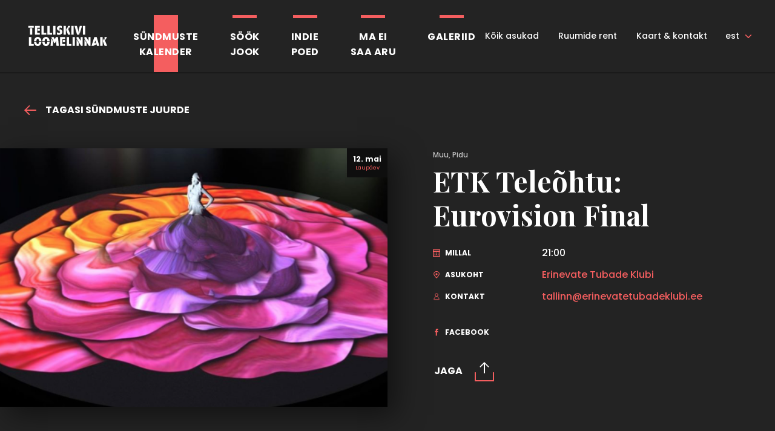

--- FILE ---
content_type: text/html; charset=UTF-8
request_url: https://telliskivi.cc/events/etk-teleohtu-eurovision-final/
body_size: 12805
content:
<!DOCTYPE html>
<html class="no-js" lang="et">
<head>
    <meta charset="utf-8">
    <meta name="viewport" content="width=device-width, initial-scale=1">
    <link href="https://fonts.googleapis.com/css?family=Playfair+Display:400,700,700i|Poppins:400,500,700" rel="stylesheet">
    <meta http-equiv="X-UA-Compatible" content="IE=Edge">
    <link rel="apple-touch-icon" sizes="180x180" href="https://telliskivi.cc/wp-telliskivi-new2018/wp-content/themes/telliskivi-loomelinnak/inc/favicon/apple-touch-icon.png">
    <link rel="icon" type="image/png" sizes="32x32" href="https://telliskivi.cc/wp-telliskivi-new2018/wp-content/themes/telliskivi-loomelinnak/inc/favicon/favicon-32x32.png">
    <link rel="icon" type="image/png" sizes="16x16" href="https://telliskivi.cc/wp-telliskivi-new2018/wp-content/themes/telliskivi-loomelinnak/inc/favicon//favicon-16x16.png">
    <link rel="manifest" href="https://telliskivi.cc/wp-telliskivi-new2018/wp-content/themes/telliskivi-loomelinnak/inc/favicon/site.webmanifest">
    <link rel="mask-icon" href="https://telliskivi.cc/wp-telliskivi-new2018/wp-content/themes/telliskivi-loomelinnak/inc/favicon/safari-pinned-tab.svg" color="#ffffff">
    <link rel="shortcut icon" href="https://telliskivi.cc/wp-telliskivi-new2018/wp-content/themes/telliskivi-loomelinnak/inc/favicon/favicon.ico">
    <meta name="msapplication-config" content="https://telliskivi.cc/wp-telliskivi-new2018/wp-content/themes/telliskivi-loomelinnak/inc/favicon/browserconfig.xml">
    <meta name="theme-color" content="#ffffff">
    <script>(function(H){H.className=H.className.replace(/\bno-js\b/,'js')})(document.documentElement)</script>

            <title>ETK Teleõhtu: Eurovision Final - Loomelinnak</title>
	<style>img:is([sizes="auto" i], [sizes^="auto," i]) { contain-intrinsic-size: 3000px 1500px }</style>
	<link rel="alternate" hreflang="et" href="https://telliskivi.cc/events/etk-teleohtu-eurovision-final/" />
<link rel="alternate" hreflang="en-us" href="https://telliskivi.cc/en/events/etk-teleohtu-eurovision-final/" />
<link rel="alternate" hreflang="x-default" href="https://telliskivi.cc/events/etk-teleohtu-eurovision-final/" />

		<!-- All in One SEO 4.8.2 - aioseo.com -->
	<meta name="robots" content="max-image-preview:large" />
	<link rel="canonical" href="https://telliskivi.cc/events/etk-teleohtu-eurovision-final/" />
	<meta name="generator" content="All in One SEO (AIOSEO) 4.8.2" />
		<meta property="og:locale" content="et_EE" />
		<meta property="og:site_name" content="Loomelinnak - Telliskivi Loomelinnak" />
		<meta property="og:type" content="article" />
		<meta property="og:title" content="ETK Teleõhtu: Eurovision Final - Loomelinnak" />
		<meta property="og:url" content="https://telliskivi.cc/events/etk-teleohtu-eurovision-final/" />
		<meta property="article:published_time" content="2018-05-04T18:37:09+00:00" />
		<meta property="article:modified_time" content="2018-05-04T18:37:09+00:00" />
		<meta property="article:publisher" content="https://www.facebook.com/telliskiviloomelinnak" />
		<meta name="twitter:card" content="summary_large_image" />
		<meta name="twitter:title" content="ETK Teleõhtu: Eurovision Final - Loomelinnak" />
		<script type="application/ld+json" class="aioseo-schema">
			{"@context":"https:\/\/schema.org","@graph":[{"@type":"BreadcrumbList","@id":"https:\/\/telliskivi.cc\/events\/etk-teleohtu-eurovision-final\/#breadcrumblist","itemListElement":[{"@type":"ListItem","@id":"https:\/\/telliskivi.cc\/#listItem","position":1,"name":"Home","item":"https:\/\/telliskivi.cc\/","nextItem":{"@type":"ListItem","@id":"https:\/\/telliskivi.cc\/events\/etk-teleohtu-eurovision-final\/#listItem","name":"ETK Tele\u00f5htu: Eurovision Final"}},{"@type":"ListItem","@id":"https:\/\/telliskivi.cc\/events\/etk-teleohtu-eurovision-final\/#listItem","position":2,"name":"ETK Tele\u00f5htu: Eurovision Final","previousItem":{"@type":"ListItem","@id":"https:\/\/telliskivi.cc\/#listItem","name":"Home"}}]},{"@type":"Organization","@id":"https:\/\/telliskivi.cc\/#organization","name":"Loomelinnak - Telliskivi Loomelinnak","description":"Telliskivi Loomelinnak","url":"https:\/\/telliskivi.cc\/","sameAs":["https:\/\/www.facebook.com\/telliskiviloomelinnak","https:\/\/www.instagram.com\/loomelinnak\/","https:\/\/www.tiktok.com\/@loomelinnak"]},{"@type":"WebPage","@id":"https:\/\/telliskivi.cc\/events\/etk-teleohtu-eurovision-final\/#webpage","url":"https:\/\/telliskivi.cc\/events\/etk-teleohtu-eurovision-final\/","name":"ETK Tele\u00f5htu: Eurovision Final - Loomelinnak","inLanguage":"et","isPartOf":{"@id":"https:\/\/telliskivi.cc\/#website"},"breadcrumb":{"@id":"https:\/\/telliskivi.cc\/events\/etk-teleohtu-eurovision-final\/#breadcrumblist"},"image":{"@type":"ImageObject","url":"https:\/\/telliskivi.cc\/wp-telliskivi-new2018\/wp-content\/uploads\/2018\/05\/Screen-Shot-2018-05-04-at-21.34.48.png","@id":"https:\/\/telliskivi.cc\/events\/etk-teleohtu-eurovision-final\/#mainImage","width":984,"height":506},"primaryImageOfPage":{"@id":"https:\/\/telliskivi.cc\/events\/etk-teleohtu-eurovision-final\/#mainImage"},"datePublished":"2018-05-04T21:37:09+03:00","dateModified":"2018-05-04T21:37:09+03:00"},{"@type":"WebSite","@id":"https:\/\/telliskivi.cc\/#website","url":"https:\/\/telliskivi.cc\/","name":"Loomelinnak","description":"Telliskivi Loomelinnak","inLanguage":"et","publisher":{"@id":"https:\/\/telliskivi.cc\/#organization"}}]}
		</script>
		<!-- All in One SEO -->

		<!-- This site uses the Google Analytics by MonsterInsights plugin v9.11.1 - Using Analytics tracking - https://www.monsterinsights.com/ -->
							<script src="//www.googletagmanager.com/gtag/js?id=G-XHHQTWRNS7"  data-cfasync="false" data-wpfc-render="false" type="text/javascript" async></script>
			<script data-cfasync="false" data-wpfc-render="false" type="text/javascript">
				var mi_version = '9.11.1';
				var mi_track_user = true;
				var mi_no_track_reason = '';
								var MonsterInsightsDefaultLocations = {"page_location":"https:\/\/telliskivi.cc\/events\/etk-teleohtu-eurovision-final\/"};
								if ( typeof MonsterInsightsPrivacyGuardFilter === 'function' ) {
					var MonsterInsightsLocations = (typeof MonsterInsightsExcludeQuery === 'object') ? MonsterInsightsPrivacyGuardFilter( MonsterInsightsExcludeQuery ) : MonsterInsightsPrivacyGuardFilter( MonsterInsightsDefaultLocations );
				} else {
					var MonsterInsightsLocations = (typeof MonsterInsightsExcludeQuery === 'object') ? MonsterInsightsExcludeQuery : MonsterInsightsDefaultLocations;
				}

								var disableStrs = [
										'ga-disable-G-XHHQTWRNS7',
									];

				/* Function to detect opted out users */
				function __gtagTrackerIsOptedOut() {
					for (var index = 0; index < disableStrs.length; index++) {
						if (document.cookie.indexOf(disableStrs[index] + '=true') > -1) {
							return true;
						}
					}

					return false;
				}

				/* Disable tracking if the opt-out cookie exists. */
				if (__gtagTrackerIsOptedOut()) {
					for (var index = 0; index < disableStrs.length; index++) {
						window[disableStrs[index]] = true;
					}
				}

				/* Opt-out function */
				function __gtagTrackerOptout() {
					for (var index = 0; index < disableStrs.length; index++) {
						document.cookie = disableStrs[index] + '=true; expires=Thu, 31 Dec 2099 23:59:59 UTC; path=/';
						window[disableStrs[index]] = true;
					}
				}

				if ('undefined' === typeof gaOptout) {
					function gaOptout() {
						__gtagTrackerOptout();
					}
				}
								window.dataLayer = window.dataLayer || [];

				window.MonsterInsightsDualTracker = {
					helpers: {},
					trackers: {},
				};
				if (mi_track_user) {
					function __gtagDataLayer() {
						dataLayer.push(arguments);
					}

					function __gtagTracker(type, name, parameters) {
						if (!parameters) {
							parameters = {};
						}

						if (parameters.send_to) {
							__gtagDataLayer.apply(null, arguments);
							return;
						}

						if (type === 'event') {
														parameters.send_to = monsterinsights_frontend.v4_id;
							var hookName = name;
							if (typeof parameters['event_category'] !== 'undefined') {
								hookName = parameters['event_category'] + ':' + name;
							}

							if (typeof MonsterInsightsDualTracker.trackers[hookName] !== 'undefined') {
								MonsterInsightsDualTracker.trackers[hookName](parameters);
							} else {
								__gtagDataLayer('event', name, parameters);
							}
							
						} else {
							__gtagDataLayer.apply(null, arguments);
						}
					}

					__gtagTracker('js', new Date());
					__gtagTracker('set', {
						'developer_id.dZGIzZG': true,
											});
					if ( MonsterInsightsLocations.page_location ) {
						__gtagTracker('set', MonsterInsightsLocations);
					}
										__gtagTracker('config', 'G-XHHQTWRNS7', {"forceSSL":"true","link_attribution":"true"} );
										window.gtag = __gtagTracker;										(function () {
						/* https://developers.google.com/analytics/devguides/collection/analyticsjs/ */
						/* ga and __gaTracker compatibility shim. */
						var noopfn = function () {
							return null;
						};
						var newtracker = function () {
							return new Tracker();
						};
						var Tracker = function () {
							return null;
						};
						var p = Tracker.prototype;
						p.get = noopfn;
						p.set = noopfn;
						p.send = function () {
							var args = Array.prototype.slice.call(arguments);
							args.unshift('send');
							__gaTracker.apply(null, args);
						};
						var __gaTracker = function () {
							var len = arguments.length;
							if (len === 0) {
								return;
							}
							var f = arguments[len - 1];
							if (typeof f !== 'object' || f === null || typeof f.hitCallback !== 'function') {
								if ('send' === arguments[0]) {
									var hitConverted, hitObject = false, action;
									if ('event' === arguments[1]) {
										if ('undefined' !== typeof arguments[3]) {
											hitObject = {
												'eventAction': arguments[3],
												'eventCategory': arguments[2],
												'eventLabel': arguments[4],
												'value': arguments[5] ? arguments[5] : 1,
											}
										}
									}
									if ('pageview' === arguments[1]) {
										if ('undefined' !== typeof arguments[2]) {
											hitObject = {
												'eventAction': 'page_view',
												'page_path': arguments[2],
											}
										}
									}
									if (typeof arguments[2] === 'object') {
										hitObject = arguments[2];
									}
									if (typeof arguments[5] === 'object') {
										Object.assign(hitObject, arguments[5]);
									}
									if ('undefined' !== typeof arguments[1].hitType) {
										hitObject = arguments[1];
										if ('pageview' === hitObject.hitType) {
											hitObject.eventAction = 'page_view';
										}
									}
									if (hitObject) {
										action = 'timing' === arguments[1].hitType ? 'timing_complete' : hitObject.eventAction;
										hitConverted = mapArgs(hitObject);
										__gtagTracker('event', action, hitConverted);
									}
								}
								return;
							}

							function mapArgs(args) {
								var arg, hit = {};
								var gaMap = {
									'eventCategory': 'event_category',
									'eventAction': 'event_action',
									'eventLabel': 'event_label',
									'eventValue': 'event_value',
									'nonInteraction': 'non_interaction',
									'timingCategory': 'event_category',
									'timingVar': 'name',
									'timingValue': 'value',
									'timingLabel': 'event_label',
									'page': 'page_path',
									'location': 'page_location',
									'title': 'page_title',
									'referrer' : 'page_referrer',
								};
								for (arg in args) {
																		if (!(!args.hasOwnProperty(arg) || !gaMap.hasOwnProperty(arg))) {
										hit[gaMap[arg]] = args[arg];
									} else {
										hit[arg] = args[arg];
									}
								}
								return hit;
							}

							try {
								f.hitCallback();
							} catch (ex) {
							}
						};
						__gaTracker.create = newtracker;
						__gaTracker.getByName = newtracker;
						__gaTracker.getAll = function () {
							return [];
						};
						__gaTracker.remove = noopfn;
						__gaTracker.loaded = true;
						window['__gaTracker'] = __gaTracker;
					})();
									} else {
										console.log("");
					(function () {
						function __gtagTracker() {
							return null;
						}

						window['__gtagTracker'] = __gtagTracker;
						window['gtag'] = __gtagTracker;
					})();
									}
			</script>
							<!-- / Google Analytics by MonsterInsights -->
		<link rel='stylesheet' id='wp-block-library-css' href='https://telliskivi.cc/wp-telliskivi-new2018/wp-includes/css/dist/block-library/style.min.css' type='text/css' media='all' />
<style id='classic-theme-styles-inline-css' type='text/css'>
/*! This file is auto-generated */
.wp-block-button__link{color:#fff;background-color:#32373c;border-radius:9999px;box-shadow:none;text-decoration:none;padding:calc(.667em + 2px) calc(1.333em + 2px);font-size:1.125em}.wp-block-file__button{background:#32373c;color:#fff;text-decoration:none}
</style>
<style id='global-styles-inline-css' type='text/css'>
:root{--wp--preset--aspect-ratio--square: 1;--wp--preset--aspect-ratio--4-3: 4/3;--wp--preset--aspect-ratio--3-4: 3/4;--wp--preset--aspect-ratio--3-2: 3/2;--wp--preset--aspect-ratio--2-3: 2/3;--wp--preset--aspect-ratio--16-9: 16/9;--wp--preset--aspect-ratio--9-16: 9/16;--wp--preset--color--black: #000000;--wp--preset--color--cyan-bluish-gray: #abb8c3;--wp--preset--color--white: #ffffff;--wp--preset--color--pale-pink: #f78da7;--wp--preset--color--vivid-red: #cf2e2e;--wp--preset--color--luminous-vivid-orange: #ff6900;--wp--preset--color--luminous-vivid-amber: #fcb900;--wp--preset--color--light-green-cyan: #7bdcb5;--wp--preset--color--vivid-green-cyan: #00d084;--wp--preset--color--pale-cyan-blue: #8ed1fc;--wp--preset--color--vivid-cyan-blue: #0693e3;--wp--preset--color--vivid-purple: #9b51e0;--wp--preset--gradient--vivid-cyan-blue-to-vivid-purple: linear-gradient(135deg,rgba(6,147,227,1) 0%,rgb(155,81,224) 100%);--wp--preset--gradient--light-green-cyan-to-vivid-green-cyan: linear-gradient(135deg,rgb(122,220,180) 0%,rgb(0,208,130) 100%);--wp--preset--gradient--luminous-vivid-amber-to-luminous-vivid-orange: linear-gradient(135deg,rgba(252,185,0,1) 0%,rgba(255,105,0,1) 100%);--wp--preset--gradient--luminous-vivid-orange-to-vivid-red: linear-gradient(135deg,rgba(255,105,0,1) 0%,rgb(207,46,46) 100%);--wp--preset--gradient--very-light-gray-to-cyan-bluish-gray: linear-gradient(135deg,rgb(238,238,238) 0%,rgb(169,184,195) 100%);--wp--preset--gradient--cool-to-warm-spectrum: linear-gradient(135deg,rgb(74,234,220) 0%,rgb(151,120,209) 20%,rgb(207,42,186) 40%,rgb(238,44,130) 60%,rgb(251,105,98) 80%,rgb(254,248,76) 100%);--wp--preset--gradient--blush-light-purple: linear-gradient(135deg,rgb(255,206,236) 0%,rgb(152,150,240) 100%);--wp--preset--gradient--blush-bordeaux: linear-gradient(135deg,rgb(254,205,165) 0%,rgb(254,45,45) 50%,rgb(107,0,62) 100%);--wp--preset--gradient--luminous-dusk: linear-gradient(135deg,rgb(255,203,112) 0%,rgb(199,81,192) 50%,rgb(65,88,208) 100%);--wp--preset--gradient--pale-ocean: linear-gradient(135deg,rgb(255,245,203) 0%,rgb(182,227,212) 50%,rgb(51,167,181) 100%);--wp--preset--gradient--electric-grass: linear-gradient(135deg,rgb(202,248,128) 0%,rgb(113,206,126) 100%);--wp--preset--gradient--midnight: linear-gradient(135deg,rgb(2,3,129) 0%,rgb(40,116,252) 100%);--wp--preset--font-size--small: 13px;--wp--preset--font-size--medium: 20px;--wp--preset--font-size--large: 36px;--wp--preset--font-size--x-large: 42px;--wp--preset--spacing--20: 0.44rem;--wp--preset--spacing--30: 0.67rem;--wp--preset--spacing--40: 1rem;--wp--preset--spacing--50: 1.5rem;--wp--preset--spacing--60: 2.25rem;--wp--preset--spacing--70: 3.38rem;--wp--preset--spacing--80: 5.06rem;--wp--preset--shadow--natural: 6px 6px 9px rgba(0, 0, 0, 0.2);--wp--preset--shadow--deep: 12px 12px 50px rgba(0, 0, 0, 0.4);--wp--preset--shadow--sharp: 6px 6px 0px rgba(0, 0, 0, 0.2);--wp--preset--shadow--outlined: 6px 6px 0px -3px rgba(255, 255, 255, 1), 6px 6px rgba(0, 0, 0, 1);--wp--preset--shadow--crisp: 6px 6px 0px rgba(0, 0, 0, 1);}:where(.is-layout-flex){gap: 0.5em;}:where(.is-layout-grid){gap: 0.5em;}body .is-layout-flex{display: flex;}.is-layout-flex{flex-wrap: wrap;align-items: center;}.is-layout-flex > :is(*, div){margin: 0;}body .is-layout-grid{display: grid;}.is-layout-grid > :is(*, div){margin: 0;}:where(.wp-block-columns.is-layout-flex){gap: 2em;}:where(.wp-block-columns.is-layout-grid){gap: 2em;}:where(.wp-block-post-template.is-layout-flex){gap: 1.25em;}:where(.wp-block-post-template.is-layout-grid){gap: 1.25em;}.has-black-color{color: var(--wp--preset--color--black) !important;}.has-cyan-bluish-gray-color{color: var(--wp--preset--color--cyan-bluish-gray) !important;}.has-white-color{color: var(--wp--preset--color--white) !important;}.has-pale-pink-color{color: var(--wp--preset--color--pale-pink) !important;}.has-vivid-red-color{color: var(--wp--preset--color--vivid-red) !important;}.has-luminous-vivid-orange-color{color: var(--wp--preset--color--luminous-vivid-orange) !important;}.has-luminous-vivid-amber-color{color: var(--wp--preset--color--luminous-vivid-amber) !important;}.has-light-green-cyan-color{color: var(--wp--preset--color--light-green-cyan) !important;}.has-vivid-green-cyan-color{color: var(--wp--preset--color--vivid-green-cyan) !important;}.has-pale-cyan-blue-color{color: var(--wp--preset--color--pale-cyan-blue) !important;}.has-vivid-cyan-blue-color{color: var(--wp--preset--color--vivid-cyan-blue) !important;}.has-vivid-purple-color{color: var(--wp--preset--color--vivid-purple) !important;}.has-black-background-color{background-color: var(--wp--preset--color--black) !important;}.has-cyan-bluish-gray-background-color{background-color: var(--wp--preset--color--cyan-bluish-gray) !important;}.has-white-background-color{background-color: var(--wp--preset--color--white) !important;}.has-pale-pink-background-color{background-color: var(--wp--preset--color--pale-pink) !important;}.has-vivid-red-background-color{background-color: var(--wp--preset--color--vivid-red) !important;}.has-luminous-vivid-orange-background-color{background-color: var(--wp--preset--color--luminous-vivid-orange) !important;}.has-luminous-vivid-amber-background-color{background-color: var(--wp--preset--color--luminous-vivid-amber) !important;}.has-light-green-cyan-background-color{background-color: var(--wp--preset--color--light-green-cyan) !important;}.has-vivid-green-cyan-background-color{background-color: var(--wp--preset--color--vivid-green-cyan) !important;}.has-pale-cyan-blue-background-color{background-color: var(--wp--preset--color--pale-cyan-blue) !important;}.has-vivid-cyan-blue-background-color{background-color: var(--wp--preset--color--vivid-cyan-blue) !important;}.has-vivid-purple-background-color{background-color: var(--wp--preset--color--vivid-purple) !important;}.has-black-border-color{border-color: var(--wp--preset--color--black) !important;}.has-cyan-bluish-gray-border-color{border-color: var(--wp--preset--color--cyan-bluish-gray) !important;}.has-white-border-color{border-color: var(--wp--preset--color--white) !important;}.has-pale-pink-border-color{border-color: var(--wp--preset--color--pale-pink) !important;}.has-vivid-red-border-color{border-color: var(--wp--preset--color--vivid-red) !important;}.has-luminous-vivid-orange-border-color{border-color: var(--wp--preset--color--luminous-vivid-orange) !important;}.has-luminous-vivid-amber-border-color{border-color: var(--wp--preset--color--luminous-vivid-amber) !important;}.has-light-green-cyan-border-color{border-color: var(--wp--preset--color--light-green-cyan) !important;}.has-vivid-green-cyan-border-color{border-color: var(--wp--preset--color--vivid-green-cyan) !important;}.has-pale-cyan-blue-border-color{border-color: var(--wp--preset--color--pale-cyan-blue) !important;}.has-vivid-cyan-blue-border-color{border-color: var(--wp--preset--color--vivid-cyan-blue) !important;}.has-vivid-purple-border-color{border-color: var(--wp--preset--color--vivid-purple) !important;}.has-vivid-cyan-blue-to-vivid-purple-gradient-background{background: var(--wp--preset--gradient--vivid-cyan-blue-to-vivid-purple) !important;}.has-light-green-cyan-to-vivid-green-cyan-gradient-background{background: var(--wp--preset--gradient--light-green-cyan-to-vivid-green-cyan) !important;}.has-luminous-vivid-amber-to-luminous-vivid-orange-gradient-background{background: var(--wp--preset--gradient--luminous-vivid-amber-to-luminous-vivid-orange) !important;}.has-luminous-vivid-orange-to-vivid-red-gradient-background{background: var(--wp--preset--gradient--luminous-vivid-orange-to-vivid-red) !important;}.has-very-light-gray-to-cyan-bluish-gray-gradient-background{background: var(--wp--preset--gradient--very-light-gray-to-cyan-bluish-gray) !important;}.has-cool-to-warm-spectrum-gradient-background{background: var(--wp--preset--gradient--cool-to-warm-spectrum) !important;}.has-blush-light-purple-gradient-background{background: var(--wp--preset--gradient--blush-light-purple) !important;}.has-blush-bordeaux-gradient-background{background: var(--wp--preset--gradient--blush-bordeaux) !important;}.has-luminous-dusk-gradient-background{background: var(--wp--preset--gradient--luminous-dusk) !important;}.has-pale-ocean-gradient-background{background: var(--wp--preset--gradient--pale-ocean) !important;}.has-electric-grass-gradient-background{background: var(--wp--preset--gradient--electric-grass) !important;}.has-midnight-gradient-background{background: var(--wp--preset--gradient--midnight) !important;}.has-small-font-size{font-size: var(--wp--preset--font-size--small) !important;}.has-medium-font-size{font-size: var(--wp--preset--font-size--medium) !important;}.has-large-font-size{font-size: var(--wp--preset--font-size--large) !important;}.has-x-large-font-size{font-size: var(--wp--preset--font-size--x-large) !important;}
:where(.wp-block-post-template.is-layout-flex){gap: 1.25em;}:where(.wp-block-post-template.is-layout-grid){gap: 1.25em;}
:where(.wp-block-columns.is-layout-flex){gap: 2em;}:where(.wp-block-columns.is-layout-grid){gap: 2em;}
:root :where(.wp-block-pullquote){font-size: 1.5em;line-height: 1.6;}
</style>
<link rel='stylesheet' id='global-css' href='https://telliskivi.cc/wp-telliskivi-new2018/wp-content/themes/telliskivi-loomelinnak/inc/css/global.1.0.16.min.css' type='text/css' media='all' />
<link rel="icon" href="https://telliskivi.cc/wp-telliskivi-new2018/wp-content/uploads/2021/10/cropped-Telliskivi-Loomelinnak-512x512px-32x32.jpg" sizes="32x32" />
<link rel="icon" href="https://telliskivi.cc/wp-telliskivi-new2018/wp-content/uploads/2021/10/cropped-Telliskivi-Loomelinnak-512x512px-192x192.jpg" sizes="192x192" />
<link rel="apple-touch-icon" href="https://telliskivi.cc/wp-telliskivi-new2018/wp-content/uploads/2021/10/cropped-Telliskivi-Loomelinnak-512x512px-180x180.jpg" />
<meta name="msapplication-TileImage" content="https://telliskivi.cc/wp-telliskivi-new2018/wp-content/uploads/2021/10/cropped-Telliskivi-Loomelinnak-512x512px-270x270.jpg" />

    
    <meta name="generator" content="WP Rocket 3.20.3" data-wpr-features="wpr_desktop" /></head>
<body class="wp-singular events-template-default single single-events postid-1694 wp-theme-telliskivi-loomelinnak">

            <div data-rocket-location-hash="401c30247503d6462a36023b35eac89b" class="header ">
    <div data-rocket-location-hash="96e6bc5aa4d4feabbfb759b1bfe76d78" class="header__inner">
        <div data-rocket-location-hash="57ce5196f14ae66ce7ac0c56fd5bb8c2" class="h-container">
            <div class="logo  header__logo">
    <a href="https://telliskivi.cc" class="logo__link">
                        <img src="https://telliskivi.cc/wp-telliskivi-new2018/wp-content/themes/telliskivi-loomelinnak/inc/img/telliskivi-loomelinnak-logo.svg" alt="Loomelinnak" class="logo__img">
    </a>
</div>
            <button type="button" class="header__nav-toggle header__nav-toggle--htx"><span></span><span></span><span></span></button>
            <div class="header__nav-wrapper">
                <nav class="navigation  header__navigation">
            <ul class="navigation__list">
                            <li class="navigation__item is-category  is-current">
                    <a href="https://telliskivi.cc/yritused/" class="navigation__link">Sündmuste<br>kalender</a>
                </li>
                            <li class="navigation__item is-category  ">
                    <a href="https://telliskivi.cc/sookjook/" class="navigation__link">Söök<br>Jook</a>
                </li>
                            <li class="navigation__item is-category  ">
                    <a href="https://telliskivi.cc/indiepoed/" class="navigation__link">Indie<br>poed</a>
                </li>
                            <li class="navigation__item is-category  ">
                    <a href="https://telliskivi.cc/events/kunstifestival-ma-ei-saa-aru-skulptuur/" class="navigation__link">Ma ei<br>saa aru</a>
                </li>
                            <li class="navigation__item is-category  ">
                    <a href="https://telliskivi.cc/galeriid/" class="navigation__link">Galeriid</a>
                </li>
                            <li class="navigation__item   ">
                    <a href="https://telliskivi.cc/koik-asukad/" class="navigation__link">Kõik asukad</a>
                </li>
                            <li class="navigation__item   ">
                    <a href="https://telliskivi.cc/ruumid/" class="navigation__link">Ruumide rent</a>
                </li>
                            <li class="navigation__item   ">
                    <a href="https://telliskivi.cc/kontakt/" class="navigation__link">Kaart &#038; kontakt</a>
                </li>
                    </ul>
    </nav>
                                    <nav class="languages  header__languages">
            <ul class="languages__list">
                            <li class="languages__item is-current">
                    <a href="https://telliskivi.cc/events/etk-teleohtu-eurovision-final/" class="languages__link">est</a>
                </li>
                            <li class="languages__item ">
                    <a href="https://telliskivi.cc/en/events/etk-teleohtu-eurovision-final/" class="languages__link">eng</a>
                </li>
                    </ul>
    </nav>
                            </div>
        </div>
    </div>
</div>
    <div class="post">
    <div class="h-container post__container">
                <a href="https://telliskivi.cc/yritused/" class="post__back"><svg class="icon  post__back-icon"><use xlink:href="https://telliskivi.cc/wp-telliskivi-new2018/wp-content/themes/telliskivi-loomelinnak/inc/svg/global.1.0.16.svg#Arrow"></use></svg>
Tagasi sündmuste juurde</a>
                <div class="grid">
            <div class="grid__col grid__col--md-6">
                <div class="post__image">
                                            <div class="post__timestamp">
                            <div class="post__timestamp-item">
                                <span class="post__timestamp-date">12. mai</span>
                                <span class="post__timestamp-day">Laupäev</span>
                            </div>
                                                    </div>
                                        <div class="image image--cover ">
            <picture class="image__picture">
                            <source data-srcset="https://telliskivi.cc/wp-telliskivi-new2018/wp-content/uploads/2018/05/Screen-Shot-2018-05-04-at-21.34.48-720x480.png 720w, https://telliskivi.cc/wp-telliskivi-new2018/wp-content/uploads/2018/05/Screen-Shot-2018-05-04-at-21.34.48-150x100.png 150w, https://telliskivi.cc/wp-telliskivi-new2018/wp-content/uploads/2018/05/Screen-Shot-2018-05-04-at-21.34.48-300x200.png 300w, https://telliskivi.cc/wp-telliskivi-new2018/wp-content/uploads/2018/05/Screen-Shot-2018-05-04-at-21.34.48-600x400.png 600w" media="(min-width: 920px)"/>
                            <source data-srcset="https://telliskivi.cc/wp-telliskivi-new2018/wp-content/uploads/2018/05/Screen-Shot-2018-05-04-at-21.34.48-720x250.png" media="(min-width: 601px)"/>
                            <source data-srcset="https://telliskivi.cc/wp-telliskivi-new2018/wp-content/uploads/2018/05/Screen-Shot-2018-05-04-at-21.34.48-550x250.png" media="(min-width: 500px)"/>
                        <img src="[data-uri]" data-srcset="https://telliskivi.cc/wp-telliskivi-new2018/wp-content/uploads/2018/05/Screen-Shot-2018-05-04-at-21.34.48-320x250.png 320w, https://telliskivi.cc/wp-telliskivi-new2018/wp-content/uploads/2018/05/Screen-Shot-2018-05-04-at-21.34.48-640x500.png 640w" data-sizes="auto" alt="" class="image__img lazyload">
        </picture>
    </div>
                </div>
            </div>
            <div class="grid__col grid__col--md-6">
                <div class="post__data">
                    <div class="post__category">Muu, Pidu</div>
                    <h1 class="h2 post__title">ETK Teleõhtu: Eurovision Final</h1>
                    <div class="post__meta">
                                                                        <div class="post__meta-item">
                            <div class="post__meta-label"><svg class="icon  post__meta-icon"><use xlink:href="https://telliskivi.cc/wp-telliskivi-new2018/wp-content/themes/telliskivi-loomelinnak/inc/svg/global.1.0.16.svg#Calender_icon"></use></svg>
Millal</div>
                            <div class="post__meta-value">21:00<br></div>
                        </div>
                                                                                                <div class="post__meta-item">
                            <div class="post__meta-label"><svg class="icon  post__meta-icon"><use xlink:href="https://telliskivi.cc/wp-telliskivi-new2018/wp-content/themes/telliskivi-loomelinnak/inc/svg/global.1.0.16.svg#Location_icon"></use></svg>
Asukoht</div>
                            <div class="post__meta-value"><a href="" class="link" id="js-location" data-tags="">Erinevate Tubade Klubi</a></div>
                        </div>
                                                                                                <div class="post__meta-item">
                            <div class="post__meta-label"><svg class="icon  post__meta-icon"><use xlink:href="https://telliskivi.cc/wp-telliskivi-new2018/wp-content/themes/telliskivi-loomelinnak/inc/svg/global.1.0.16.svg#Contact_icon"></use></svg>
Kontakt</div>
                            <div class="post__meta-value"><noscript><span style="unicode-bidi:bidi-override;direction:rtl;">ee.ibulkedabutetavenire@nnillat</span></noscript><script type="text/javascript">document.write('<n uers="znvygb:gnyyvaa@revaringrghonqrxyhov.rr" pynff="yvax">gnyyvaa@revaringrghonqrxyhov.rr</n>'.replace(/[a-zA-Z]/g, function(c){return String.fromCharCode((c<="Z"?90:122)>=(c=c.charCodeAt(0)+13)?c:c-26);}));</script><br><a href="tel:" class="link"></a></div>
                        </div>
                                                                    </div>
                    <div class="post__meta post__meta--row">
                                                <div class="post__meta-item">
                            <a href="https://www.facebook.com/events/188655531773323/" class="post__meta-label" target="_blank">
                                <svg class="icon  post__meta-icon"><use xlink:href="https://telliskivi.cc/wp-telliskivi-new2018/wp-content/themes/telliskivi-loomelinnak/inc/svg/global.1.0.16.svg#Facebook_icon"></use></svg>
facebook
                            </a>
                        </div>
                                            </div>
                                        <div class="post__cta">
                                            </div>
                    
                                        <div class="post__share">
                        <div class="share ">
    <button  type="button"  class="button button--simple share__toggle">
    <span class="button__text">
        <span class="button__text-frame">Jaga</span>
    </span>
    <span class="button__icon"><svg class="icon  "><use xlink:href="https://telliskivi.cc/wp-telliskivi-new2018/wp-content/themes/telliskivi-loomelinnak/inc/svg/global.1.0.16.svg#Share_icon"></use></svg>
</span></button>
    <div class="share__tooltip">
                <div class="share__tooltip-item">
            <a target="_blank" href="https://www.facebook.com/sharer/sharer.php?u=telliskivi.cc/events/etk-teleohtu-eurovision-final/" class="share__tooltip-link link js-share-facebook">
                <svg class="icon  share__tooltip-icon"><use xlink:href="https://telliskivi.cc/wp-telliskivi-new2018/wp-content/themes/telliskivi-loomelinnak/inc/svg/global.1.0.16.svg#Facebook_color_icon"></use></svg>
                Facebook
            </a>
        </div>
                <div class="share__tooltip-item">
            <a target="_blank" href="https://twitter.com/home?status=telliskivi.cc/events/etk-teleohtu-eurovision-final/" class="share__tooltip-link link js-share-twitter">
                <svg class="icon  share__tooltip-icon"><use xlink:href="https://telliskivi.cc/wp-telliskivi-new2018/wp-content/themes/telliskivi-loomelinnak/inc/svg/global.1.0.16.svg#Twitter_color_icon"></use></svg>
                Twitter
            </a>
        </div>
                <div class="share__tooltip-item">
            <a target="_blank" href="" class="share__tooltip-link link js-share-messenger">
                <svg class="icon  share__tooltip-icon"><use xlink:href="https://telliskivi.cc/wp-telliskivi-new2018/wp-content/themes/telliskivi-loomelinnak/inc/svg/global.1.0.16.svg#Messenger_color_icon"></use></svg>
                Messenger
            </a>
        </div>
                <div class="share__tooltip-item share__tooltip-item--right">
            <a href="#" data-copy="telliskivi.cc/events/etk-teleohtu-eurovision-final/" class="share__tooltip-link link js-share-copy"><svg class="icon  share__tooltip-icon"><use xlink:href="https://telliskivi.cc/wp-telliskivi-new2018/wp-content/themes/telliskivi-loomelinnak/inc/svg/global.1.0.16.svg#Link_icon"></use></svg>
Kopeeri link</a>
        </div>
    </div>
</div>
                    </div>
                                    </div>
            </div>
        </div>
    </div>
    <div class="h-container-narrow">
        <div class="grid">
            <div class="grid__col grid__col--sm-12">
                <div class="text post__content">
                    <p>Oleme selleks õhtuks Eurovisiooni poolfinaalist edasi jõudnud. Kõik pilgud Euroopast ja mujaltki pöörduvad suurele lavale, mille täidab Elina Netšajeva hääl ja kleit. Ka meie seame silmad teleritele ja ootame oma hubasesse 12 toaga täidetud saali kaasa elama suurele muusikapeole ja võimalikule Eesti triumfile!</p>
<p>🛋 Broneeri laud siin: <a href="http://erinevatetubadeklubi.ee/tuba" target="_blank" rel="nofollow noopener" data-lynx-mode="origin" data-lynx-uri="https://l.facebook.com/l.php?u=http%3A%2F%2Ferinevatetubadeklubi.ee%2Ftuba&amp;h=ATPCKwqJlRJc6FiGIulzjIyToftJ16sTRjKakeKKgk0jet5hbUWg8Vd75IkNd1Ipqxbn3WOBK4qx8mJPP3dD5jTlxS4_fl2a4lHHSc5_s00pYhTQW58ZTILV">erinevatetubadeklubi.ee/<wbr />tuba</a></p>
<p>📺 Kohapeal vaatajamäng interaktiivsetel laudadel.</p>
<p>🆓 Üritusele sissepääs on tasuta!</p>
<p>◣18+ üritus! Lapsevanemast saatjaga on alaealised lubatud.</p>
<p>▌ETKs tuleb kanda kohalikke susse või kaasavõetud jalavarje.</p>

                </div>
            </div>
        </div>
    </div>
        <div class="h-container-narrow">
        <h3 class="h2 post__subtitle"></h3>
    </div>
    <div class="h-container">
        <div id="map" class="post__map">
            <div class="map js-single-map" data-active='[&quot;1&quot;, &quot;1b&quot;]'>
    <div class="map__elements">
        <div class="map__image">
            <img src="[data-uri]" data-sizes="auto" alt="" class="map__image-img lazyload" data-src="https://telliskivi.cc/wp-telliskivi-new2018/wp-content/themes/telliskivi-loomelinnak/inc/img/map_default.png">
        </div>
        <div class="map__pointer">
            <div class="map__pointer-item" id="map-pointer-1" style="top: 54%; left: 36%">60a/1</div>
            <div class="map__pointer-item" id="map-pointer-2" style="top: 46%; left: 22%">60a/2</div>
            <div class="map__pointer-item" id="map-pointer-3" style="top: 36%; left: 17%">60a/3</div>
            <div class="map__pointer-item" id="map-pointer-4" style="top: 47%; left: 49%">60a/5</div>
            <div class="map__pointer-item" id="map-pointer-5" style="top: 38%; left: 60%">60a/5</div>
            <div class="map__pointer-item" id="map-pointer-6" style="top: 57%; left: 77%">60a/9</div>
            <div class="map__pointer-item" id="map-pointer-7" style="top: 52%; left: 67%">60a/8</div>
            <div class="map__pointer-item" id="map-pointer-8" style="top: 62%; left: 64%">60a/7</div>
            <div class="map__pointer-item" id="map-pointer-9" style="top: 58%; left: 62%">60a/7</div>
            <div class="map__pointer-item" id="map-pointer-10" style="top: 44%; left: 29%">60a/4</div>
            <div class="map__pointer-item" id="map-pointer-11" style="top: 44%; left: 77%">P</div>
            <div class="map__pointer-item" id="map-pointer-12" style="top: 64%; left: 85%">60a/10</div>
            <div class="map__pointer-item" id="map-pointer-13" style="top: 64%; left: 51%">60a/6</div>
            <div class="map__pointer-item" id="map-pointer-14" style="bottom: 29%; left: 47%"><svg class="icon  map__pointer-icon"><use xlink:href="https://telliskivi.cc/wp-telliskivi-new2018/wp-content/themes/telliskivi-loomelinnak/inc/svg/global.1.0.16.svg#gourmet"></use></svg>
</div>
            <div class="map__pointer-item" id="map-pointer-15" style="bottom: 38%; left: 41.5%"><svg class="icon  map__pointer-icon map__pointer-icon--small"><use xlink:href="https://telliskivi.cc/wp-telliskivi-new2018/wp-content/themes/telliskivi-loomelinnak/inc/svg/global.1.0.16.svg#container"></use></svg>
</div>
            <div class="map__pointer-item" id="map-pointer-16" style="bottom: 42%; left: 63%">Väligalerii</div>
            <div class="map__pointer-item" id="map-pointer-17" style="bottom: 24%; left: 72%">Tagahoov</div>
        </div>
        <div class="map__path">
            <svg xmlns="http://www.w3.org/2000/svg" viewBox="0 0 2360 1222">
                <polygon data-id="1" fill="#f45e5f" class="map__path-item" points="665 782 663.33 907.67 844.33 988.67 856.67 978.33 947.33 1018.67 1033.67 955.33 1033.67 844.33 751 716.33 706.33 741.33 665 782"/>
                <polygon data-id="2" fill="#f45e5f" class="map__path-item" points="592.11 884.47 579.72 893.95 472.5 844.35 481.98 834.87 356.54 778.71 356.54 683.17 400.3 642.32 438.95 618.99 674.96 723.3 674.96 760.35 659.94 751.73 627.48 779.44 626.29 826.76 642.44 846.54 592.11 884.47"/>
                <polygon data-id="3" fill="#f45e5f" class="map__path-item" points="464.84 511.73 507.9 527.26 547.46 549.29 547.46 640.42 526.59 657.72 438.95 618.99 400.3 642.32 356.54 683.17 356.54 762.6 290.09 731.55 290.09 641.42 464.84 511.73"/>
                <polygon data-id="4" fill="#f45e5f" class="map__path-item" points="947.25 716.33 947.25 756.47 1021.81 809.98 1062.56 791.78 1230.74 919.22 1380.72 853.33 1359.05 837.73 1357.31 769.24 1138.85 601.05 1069.49 618.99 988.87 666.94 989.54 690.62 947.25 716.33"/>
                <polygon data-id="5" fill="#f45e5f" class="map__path-item" points="1702 650.48 1702 694.06 1614.85 729.13 1545.76 678.11 1345.49 760.14 1158.38 616.09 1233.3 584.59 1232.23 530.38 1344.89 482.56 1380.72 516.57 1481.99 472.99 1638.23 570.77 1638.23 595.21 1702 650.48"/>
                <path data-id="6" fill="#f45e5f" class="map__path-item" d="M1645.2,753.7c2.3,1.8,43.8-12.7,43.8-12.7l49-29l46-11l228,174v7l-156,64v42l-27.4,14l-110.1-84.8l-1.1-106.9L1645.2,753.7"/>
                <polygon data-id="7" fill="#f45e5f" class="map__path-item" points="1609.8,967 1592.2,951.9 1592.2,919.2 1526.8,875.8 1526.8,853.2 1486.4,821.1 1486.4,767.6 1599.3,717.7 1717.6,806.5 1717.6,919.8"/>
                <polygon data-id="8" fill="#f45e5f" class="map__path-item" points="1442.46 910.72 1526.82 875.78 1592.21 919.22 1592.21 951.87 1553.16 969.91 1462.19 957.86 1442.46 942.51 1442.46 910.72"/>
                <polygon data-id="9" fill="#f45e5f" class="map__path-item" points="1385.17 866.7 1385.17 919.22 1423.89 951.87 1442.46 942.51 1442.46 910.72 1526.82 875.78 1526.82 853.19 1486.39 821.09 1385.17 866.7"/>
                <polygon data-id="10" fill="#f45e5f" class="map__path-item" points="649.87 627.96 764.07 709.22 764.07 722.25 751 716.33 706.33 741.33 688.97 758.41 674.96 749.06 674.96 723.3 572.11 677.84 572.11 666.2 611.09 637.17 649.87 627.96"/>
                <polygon data-id="11" fill="#f45e5f" class="map__path-item" points="339.88 437.23 376.02 410.92 540.28 536.24 467.09 502.31 441.91 517.85 339.88 437.23"/>
                <polygon data-id="11" fill="#f45e5f" class="map__path-item" points="986.76 555.69 1309.84 416.51 1332.21 410.92 1355.19 410.92 1368.86 417.14 1403.66 440.13 1457.71 478.65 1385.02 508.47 1348.36 472.99 1218.51 530.22 1222.23 573.71 1158.38 604.77 1138.36 591.72 1060.69 611 986.76 555.69"/>
                <polygon data-id="11" fill="#f45e5f" class="map__path-item" points="1473.73 293.54 2352.62 969.91 2231.67 1022.69 1406 390.3 1352.78 374.17 1286.66 385.46 1286.66 369.92 1473.73 293.54"/>
                <polygon data-id="12" fill="#f45e5f" class="map__path-item" points="1856 946 1856 988 1897 1029 1921 1020 2121 1038 2133 1014 2133 970 2102 946 2067 946 2072 926 2012 882 1856 946"/>
                <polygon data-id="13" fill="#f45e5f" class="map__path-item" points="1130 1022 1304 1012 1304 969 1297 939 1238 944 1233 922 1142 927 1145 965 1120 965 1130 1022"/>
                <polygon data-id="14" fill="#f45e5f" class="map__path-item" points="1086 917.33 1087.67 902 1097.33 893.33 1124 905.33 1132.67 914.33 1137 917.33 1137 924.33 1127.33 933 1086 917.33"/>
                <polygon data-id="15" fill="#f45e5f" class="map__path-item" points="950.67 806.33 950.67 794.33 964.67 783 1002 803 1006.67 821 997.33 826.33 950.67 806.33"/>
                <polygon data-id="16" fill="#f45e5f" class="map__path-item" points="1436.4 777.9 1436.4 742.9 1517.3 708.2 1554.5 737.5 1486.4 767.6 1486.4 806 1477.4 810.3"/>
                <polygon data-id="17" fill="#f45e5f" class="map__path-item" points="1721.4,918.1 1828.6,1002 1645.2,991.6 1609.8,967"/>
            </svg>
        </div>
        <div class="map__buildings">
            <img id="map-building-4" src="[data-uri]" data-sizes="auto" alt="" class="map__buildings-item lazyload" data-src="https://telliskivi.cc/wp-telliskivi-new2018/wp-content/themes/telliskivi-loomelinnak/inc/img/map_5_1_hover.png">
            <img id="map-building-4-active" src="[data-uri]" data-sizes="auto" alt="" class="map__buildings-item lazyload" data-src="https://telliskivi.cc/wp-telliskivi-new2018/wp-content/themes/telliskivi-loomelinnak/inc/img/map_5_1_click.png">
            <img id="map-building-4ab-active" src="[data-uri]" data-sizes="auto" alt="" class="map__buildings-item lazyload" data-src="https://telliskivi.cc/wp-telliskivi-new2018/wp-content/themes/telliskivi-loomelinnak/inc/img/map_5_1_click_ab.png">
            <img id="map-building-4x-active" src="[data-uri]" data-sizes="auto" alt="" class="map__buildings-item lazyload" data-src="https://telliskivi.cc/wp-telliskivi-new2018/wp-content/themes/telliskivi-loomelinnak/inc/img/map_5_1_click_x.png">
            <img id="map-building-4y-active" src="[data-uri]" data-sizes="auto" alt="" class="map__buildings-item lazyload" data-src="https://telliskivi.cc/wp-telliskivi-new2018/wp-content/themes/telliskivi-loomelinnak/inc/img/map_5_1_click_y.png">
            <img id="map-building-1" src="[data-uri]" data-sizes="auto" alt="" class="map__buildings-item lazyload" data-src="https://telliskivi.cc/wp-telliskivi-new2018/wp-content/themes/telliskivi-loomelinnak/inc/img/map_1_hover.png">
            <img id="map-building-1-active" src="[data-uri]" data-sizes="auto" alt="" class="map__buildings-item lazyload" data-src="https://telliskivi.cc/wp-telliskivi-new2018/wp-content/themes/telliskivi-loomelinnak/inc/img/map_1_click.png">
            <img id="map-building-1b-active" src="[data-uri]" data-sizes="auto" alt="" class="map__buildings-item lazyload" data-src="https://telliskivi.cc/wp-telliskivi-new2018/wp-content/themes/telliskivi-loomelinnak/inc/img/map_1_click_b.png">
            <img id="map-building-1a-active" src="[data-uri]" data-sizes="auto" alt="" class="map__buildings-item lazyload" data-src="https://telliskivi.cc/wp-telliskivi-new2018/wp-content/themes/telliskivi-loomelinnak/inc/img/map_1_click_a.png">
            <img id="map-building-1c-active" src="[data-uri]" data-sizes="auto" alt="" class="map__buildings-item lazyload" data-src="https://telliskivi.cc/wp-telliskivi-new2018/wp-content/themes/telliskivi-loomelinnak/inc/img/map_1_click_c.png">
            <img id="map-building-2" src="[data-uri]" data-sizes="auto" alt="" class="map__buildings-item lazyload" data-src="https://telliskivi.cc/wp-telliskivi-new2018/wp-content/themes/telliskivi-loomelinnak/inc/img/map_2_hover.png">
            <img id="map-building-2-active" src="[data-uri]" data-sizes="auto" alt="" class="map__buildings-item lazyload" data-src="https://telliskivi.cc/wp-telliskivi-new2018/wp-content/themes/telliskivi-loomelinnak/inc/img/map_2_click.png">
            <img id="map-building-2a-active" src="[data-uri]" data-sizes="auto" alt="" class="map__buildings-item lazyload" data-src="https://telliskivi.cc/wp-telliskivi-new2018/wp-content/themes/telliskivi-loomelinnak/inc/img/map_2_click_a.png">
            <img id="map-building-3" src="[data-uri]" data-sizes="auto" alt="" class="map__buildings-item lazyload" data-src="https://telliskivi.cc/wp-telliskivi-new2018/wp-content/themes/telliskivi-loomelinnak/inc/img/map_3_hover.png">
            <img id="map-building-3-active" src="[data-uri]" data-sizes="auto" alt="" class="map__buildings-item lazyload" data-src="https://telliskivi.cc/wp-telliskivi-new2018/wp-content/themes/telliskivi-loomelinnak/inc/img/map_3_click.png">
            <img id="map-building-3a-active" src="[data-uri]" data-sizes="auto" alt="" class="map__buildings-item lazyload" data-src="https://telliskivi.cc/wp-telliskivi-new2018/wp-content/themes/telliskivi-loomelinnak/inc/img/map_3_click_a.png">
            <img id="map-building-3b-active" src="[data-uri]" data-sizes="auto" alt="" class="map__buildings-item lazyload" data-src="https://telliskivi.cc/wp-telliskivi-new2018/wp-content/themes/telliskivi-loomelinnak/inc/img/map_3_click_b.png">
            <img id="map-building-5" src="[data-uri]" data-sizes="auto" alt="" class="map__buildings-item lazyload" data-src="https://telliskivi.cc/wp-telliskivi-new2018/wp-content/themes/telliskivi-loomelinnak/inc/img/map_5_2_hover.png">
            <img id="map-building-5-active" src="[data-uri]" data-sizes="auto" alt="" class="map__buildings-item lazyload" data-src="https://telliskivi.cc/wp-telliskivi-new2018/wp-content/themes/telliskivi-loomelinnak/inc/img/map_5_2_click.png">
            <img id="map-building-5ce-active" src="[data-uri]" data-sizes="auto" alt="" class="map__buildings-item lazyload" data-src="https://telliskivi.cc/wp-telliskivi-new2018/wp-content/themes/telliskivi-loomelinnak/inc/img/map_5_2_click_ce.png">
            <img id="map-building-5f-active" src="[data-uri]" data-sizes="auto" alt="" class="map__buildings-item lazyload" data-src="https://telliskivi.cc/wp-telliskivi-new2018/wp-content/themes/telliskivi-loomelinnak/inc/img/map_5_2_click_f.png">
            <img id="map-building-5hg-active" src="[data-uri]" data-sizes="auto" alt="" class="map__buildings-item lazyload" data-src="https://telliskivi.cc/wp-telliskivi-new2018/wp-content/themes/telliskivi-loomelinnak/inc/img/map_5_2_click_hg.png">
            <img id="map-building-5ij-active" src="[data-uri]" data-sizes="auto" alt="" class="map__buildings-item lazyload" data-src="https://telliskivi.cc/wp-telliskivi-new2018/wp-content/themes/telliskivi-loomelinnak/inc/img/map_5_2_click_ij.png">
            <img id="map-building-5k-active" src="[data-uri]" data-sizes="auto" alt="" class="map__buildings-item lazyload" data-src="https://telliskivi.cc/wp-telliskivi-new2018/wp-content/themes/telliskivi-loomelinnak/inc/img/map_5_2_click_k.png">
            <img id="map-building-5l-active" src="[data-uri]" data-sizes="auto" alt="" class="map__buildings-item lazyload" data-src="https://telliskivi.cc/wp-telliskivi-new2018/wp-content/themes/telliskivi-loomelinnak/inc/img/map_5_2_click_l.png">
            <img id="map-building-5mq-active" src="[data-uri]" data-sizes="auto" alt="" class="map__buildings-item lazyload" data-src="https://telliskivi.cc/wp-telliskivi-new2018/wp-content/themes/telliskivi-loomelinnak/inc/img/map_5_2_click_mq.png">
            <img id="map-building-5rw-active" src="[data-uri]" data-sizes="auto" alt="" class="map__buildings-item lazyload" data-src="https://telliskivi.cc/wp-telliskivi-new2018/wp-content/themes/telliskivi-loomelinnak/inc/img/map_5_2_click_rw.png">
            <img id="map-building-6" src="[data-uri]" data-sizes="auto" alt="" class="map__buildings-item lazyload" data-src="https://telliskivi.cc/wp-telliskivi-new2018/wp-content/themes/telliskivi-loomelinnak/inc/img/map_9_hover.png">
            <img id="map-building-6-active" src="[data-uri]" data-sizes="auto" alt="" class="map__buildings-item lazyload" data-src="https://telliskivi.cc/wp-telliskivi-new2018/wp-content/themes/telliskivi-loomelinnak/inc/img/map_9_click.png">
            <img id="map-building-6a-active" src="[data-uri]" data-sizes="auto" alt="" class="map__buildings-item lazyload" data-src="https://telliskivi.cc/wp-telliskivi-new2018/wp-content/themes/telliskivi-loomelinnak/inc/img/map_9_click_a.png">
            <img id="map-building-6b-active" src="[data-uri]" data-sizes="auto" alt="" class="map__buildings-item lazyload" data-src="https://telliskivi.cc/wp-telliskivi-new2018/wp-content/themes/telliskivi-loomelinnak/inc/img/map_9_click_b.png">
            <img id="map-building-7" src="[data-uri]" data-sizes="auto" alt="" class="map__buildings-item lazyload" data-src="https://telliskivi.cc/wp-telliskivi-new2018/wp-content/themes/telliskivi-loomelinnak/inc/img/map_8_hover.png">
            <img id="map-building-7-active" src="[data-uri]" data-sizes="auto" alt="" class="map__buildings-item lazyload" data-src="https://telliskivi.cc/wp-telliskivi-new2018/wp-content/themes/telliskivi-loomelinnak/inc/img/map_8_click.png">
            <img id="map-building-7ab-active" src="[data-uri]" data-sizes="auto" alt="" class="map__buildings-item lazyload" data-src="https://telliskivi.cc/wp-telliskivi-new2018/wp-content/themes/telliskivi-loomelinnak/inc/img/map_8_click_ab.png">
            <img id="map-building-7c-active" src="[data-uri]" data-sizes="auto" alt="" class="map__buildings-item lazyload" data-src="https://telliskivi.cc/wp-telliskivi-new2018/wp-content/themes/telliskivi-loomelinnak/inc/img/map_8_click_c.png">
            <img id="map-building-8" src="[data-uri]" data-sizes="auto" alt="" class="map__buildings-item lazyload" data-src="https://telliskivi.cc/wp-telliskivi-new2018/wp-content/themes/telliskivi-loomelinnak/inc/img/map_7_2_hover.png">
            <img id="map-building-8-active" src="[data-uri]" data-sizes="auto" alt="" class="map__buildings-item lazyload" data-src="https://telliskivi.cc/wp-telliskivi-new2018/wp-content/themes/telliskivi-loomelinnak/inc/img/map_7_2_click.png">
            <img id="map-building-8b-active" src="[data-uri]" data-sizes="auto" alt="" class="map__buildings-item lazyload" data-src="https://telliskivi.cc/wp-telliskivi-new2018/wp-content/themes/telliskivi-loomelinnak/inc/img/map_7_2_click_b.png">
            <img id="map-building-8c-active" src="[data-uri]" data-sizes="auto" alt="" class="map__buildings-item lazyload" data-src="https://telliskivi.cc/wp-telliskivi-new2018/wp-content/themes/telliskivi-loomelinnak/inc/img/map_7_2_click_c.png">
            <img id="map-building-9" src="[data-uri]" data-sizes="auto" alt="" class="map__buildings-item lazyload" data-src="https://telliskivi.cc/wp-telliskivi-new2018/wp-content/themes/telliskivi-loomelinnak/inc/img/map_7_1_hover.png">
            <img id="map-building-9-active" src="[data-uri]" data-sizes="auto" alt="" class="map__buildings-item lazyload" data-src="https://telliskivi.cc/wp-telliskivi-new2018/wp-content/themes/telliskivi-loomelinnak/inc/img/map_7_1_click.png">
            <img id="map-building-9a-active" src="[data-uri]" data-sizes="auto" alt="" class="map__buildings-item lazyload" data-src="https://telliskivi.cc/wp-telliskivi-new2018/wp-content/themes/telliskivi-loomelinnak/inc/img/map_7_1_click_a.png">
            <img id="map-building-10" src="[data-uri]" data-sizes="auto" alt="" class="map__buildings-item lazyload" data-src="https://telliskivi.cc/wp-telliskivi-new2018/wp-content/themes/telliskivi-loomelinnak/inc/img/map_4_hover.png">
            <img id="map-building-10-active" src="[data-uri]" data-sizes="auto" alt="" class="map__buildings-item lazyload" data-src="https://telliskivi.cc/wp-telliskivi-new2018/wp-content/themes/telliskivi-loomelinnak/inc/img/map_4_click.png">
            <img id="map-building-10a-active" src="[data-uri]" data-sizes="auto" alt="" class="map__buildings-item lazyload" data-src="https://telliskivi.cc/wp-telliskivi-new2018/wp-content/themes/telliskivi-loomelinnak/inc/img/map_4_click_a.png">
            <img id="map-building-11" src="[data-uri]" data-sizes="auto" alt="" class="map__buildings-item lazyload" data-src="https://telliskivi.cc/wp-telliskivi-new2018/wp-content/themes/telliskivi-loomelinnak/inc/img/map_parking_hover.png">
            <img id="map-building-11-active" src="[data-uri]" data-sizes="auto" alt="" class="map__buildings-item lazyload" data-src="https://telliskivi.cc/wp-telliskivi-new2018/wp-content/themes/telliskivi-loomelinnak/inc/img/map_parking_click.png">
            <img id="map-building-12" src="[data-uri]" data-sizes="auto" alt="" class="map__buildings-item lazyload" data-src="https://telliskivi.cc/wp-telliskivi-new2018/wp-content/themes/telliskivi-loomelinnak/inc/img/map_10_hover.png">
            <img id="map-building-12-active" src="[data-uri]" data-sizes="auto" alt="" class="map__buildings-item lazyload" data-src="https://telliskivi.cc/wp-telliskivi-new2018/wp-content/themes/telliskivi-loomelinnak/inc/img/map_10_click.png">
            <img id="map-building-12a-active" src="[data-uri]" data-sizes="auto" alt="" class="map__buildings-item lazyload" data-src="https://telliskivi.cc/wp-telliskivi-new2018/wp-content/themes/telliskivi-loomelinnak/inc/img/map_10_click_a.png">
            <img id="map-building-13" src="[data-uri]" data-sizes="auto" alt="" class="map__buildings-item lazyload" data-src="https://telliskivi.cc/wp-telliskivi-new2018/wp-content/themes/telliskivi-loomelinnak/inc/img/map_6_hover.png">
            <img id="map-building-13-active" src="[data-uri]" data-sizes="auto" alt="" class="map__buildings-item lazyload" data-src="https://telliskivi.cc/wp-telliskivi-new2018/wp-content/themes/telliskivi-loomelinnak/inc/img/map_6_click.png">
            <img id="map-building-13a-active" src="[data-uri]" data-sizes="auto" alt="" class="map__buildings-item lazyload" data-src="https://telliskivi.cc/wp-telliskivi-new2018/wp-content/themes/telliskivi-loomelinnak/inc/img/map_6_click_a.png">
            <img id="map-building-14" src="[data-uri]" data-sizes="auto" alt="" class="map__buildings-item lazyload" data-src="https://telliskivi.cc/wp-telliskivi-new2018/wp-content/themes/telliskivi-loomelinnak/inc/img/map_gourmet_hover.png">
            <img id="map-building-14-active" src="[data-uri]" data-sizes="auto" alt="" class="map__buildings-item lazyload" data-src="https://telliskivi.cc/wp-telliskivi-new2018/wp-content/themes/telliskivi-loomelinnak/inc/img/map_gourmet_click.png">
            <img id="map-building-15" src="[data-uri]" data-sizes="auto" alt="" class="map__buildings-item lazyload" data-src="https://telliskivi.cc/wp-telliskivi-new2018/wp-content/themes/telliskivi-loomelinnak/inc/img/map_container_hover.png">
            <img id="map-building-15-active" src="[data-uri]" data-sizes="auto" alt="" class="map__buildings-item lazyload" data-src="https://telliskivi.cc/wp-telliskivi-new2018/wp-content/themes/telliskivi-loomelinnak/inc/img/map_container_click.png">
            <img id="map-building-16" src="[data-uri]" data-sizes="auto" alt="" class="map__buildings-item lazyload" data-src="https://telliskivi.cc/wp-telliskivi-new2018/wp-content/themes/telliskivi-loomelinnak/inc/img/map_gallery_hover.png">
            <img id="map-building-16-active" src="[data-uri]" data-sizes="auto" alt="" class="map__buildings-item lazyload" data-src="https://telliskivi.cc/wp-telliskivi-new2018/wp-content/themes/telliskivi-loomelinnak/inc/img/map_gallery_click.png">
            <img id="map-building-17" src="[data-uri]" data-sizes="auto" alt="" class="map__buildings-item lazyload" data-src="https://telliskivi.cc/wp-telliskivi-new2018/wp-content/themes/telliskivi-loomelinnak/inc/img/map_fotografiska_hover.png">
            <img id="map-building-17-active" src="[data-uri]" data-sizes="auto" alt="" class="map__buildings-item lazyload" data-src="https://telliskivi.cc/wp-telliskivi-new2018/wp-content/themes/telliskivi-loomelinnak/inc/img/map_fotografiska_click.png">
        </div>
    </div>
    <div class="map__content">
                <div class="map__content-item map__content-item--intro is-active">
            <div class="map__content-title ">
                                                                    Tule siit sisse</div>
            <div class="map__content-text text">
                <p class="map__content-text-inner"><p><img loading="lazy" decoding="async" class="alignnone size-full wp-image-11099" src="https://telliskivi.cc/wp-telliskivi-new2018/wp-content/uploads/2023/08/IMG_4132-scaled.jpeg" alt="" width="2560" height="1920" srcset="https://telliskivi.cc/wp-telliskivi-new2018/wp-content/uploads/2023/08/IMG_4132-scaled.jpeg 2560w, https://telliskivi.cc/wp-telliskivi-new2018/wp-content/uploads/2023/08/IMG_4132-300x225.jpeg 300w, https://telliskivi.cc/wp-telliskivi-new2018/wp-content/uploads/2023/08/IMG_4132-1024x768.jpeg 1024w, https://telliskivi.cc/wp-telliskivi-new2018/wp-content/uploads/2023/08/IMG_4132-768x576.jpeg 768w, https://telliskivi.cc/wp-telliskivi-new2018/wp-content/uploads/2023/08/IMG_4132-1536x1152.jpeg 1536w, https://telliskivi.cc/wp-telliskivi-new2018/wp-content/uploads/2023/08/IMG_4132-2048x1536.jpeg 2048w" sizes="auto, (max-width: 2560px) 100vw, 2560px" /></p>
</p>
                            </div>
        </div>
                    </div>
</div>
        </div>
    </div>
    </div>
    <div class="h-container-narrow">
                    <div class="related ">
    <h3 class="h2 related__title">Teised sündmused</h3>
    <div class="grid grid--narrow-mobile">
                    <div class="grid__col grid__col--sm-4 grid__col--md-3">
                <div class="card ">
    <a href="https://telliskivi.cc/events/emilia-bergmark-jimenez-to-be-born-and-to-give-birth/" class="card__overlay-link"></a>
    <div class="card__image">
        <div class="image image--cover ">
            <img src="[data-uri]" data-srcset="https://telliskivi.cc/wp-telliskivi-new2018/wp-content/uploads/2025/10/„Sundida-ja-sunnitada_2-©-Emilia-Bergmark-Jimenez-scaled.jpg 2560w, https://telliskivi.cc/wp-telliskivi-new2018/wp-content/uploads/2025/10/„Sundida-ja-sunnitada_2-©-Emilia-Bergmark-Jimenez-300x225.jpg 300w, https://telliskivi.cc/wp-telliskivi-new2018/wp-content/uploads/2025/10/„Sundida-ja-sunnitada_2-©-Emilia-Bergmark-Jimenez-1024x768.jpg 1024w, https://telliskivi.cc/wp-telliskivi-new2018/wp-content/uploads/2025/10/„Sundida-ja-sunnitada_2-©-Emilia-Bergmark-Jimenez-768x576.jpg 768w, https://telliskivi.cc/wp-telliskivi-new2018/wp-content/uploads/2025/10/„Sundida-ja-sunnitada_2-©-Emilia-Bergmark-Jimenez-1536x1152.jpg 1536w, https://telliskivi.cc/wp-telliskivi-new2018/wp-content/uploads/2025/10/„Sundida-ja-sunnitada_2-©-Emilia-Bergmark-Jimenez-2048x1536.jpg 2048w" data-sizes="auto" alt="" class="image__img lazyload">
    </div>
    </div>
            <div class="card__timestamp">
            <div class="card__timestamp-item">
                <span class="card__timestamp-date">10. okt.</span>
                <span class="card__timestamp-day">Reede</span>
            </div>
                            <div class="card__timestamp-item">
                    <span class="card__timestamp-date">8. märts</span>
                    <span class="card__timestamp-day">Pühapäev</span>
                </div>
                    </div>
        <div class="card__content">
        <div class="card__head">
            <h3 class="card__title">Emilia Bergmark-Jiménez „Sündida ja sünnitada“</h3>
            <div class="card__meta">
                                    <div class="card__meta-item text-light">Näitus</div>
                                                    <div class="card__meta-item">Fotografiska Tallinn</div>
                            </div>
        </div>
        <div class="card__body">
            <div class="card__desc">
                
            </div>
            <span class="card__cta">Rohkem infi <svg class="icon  card__cta-icon"><use xlink:href="https://telliskivi.cc/wp-telliskivi-new2018/wp-content/themes/telliskivi-loomelinnak/inc/svg/global.1.0.16.svg#Arrow"></use></svg>
</span>
        </div>
    </div>
</div>
            </div>
                    <div class="grid__col grid__col--sm-4 grid__col--md-3">
                <div class="card ">
    <a href="https://telliskivi.cc/events/josefa-ntjam-futuristic-ancestry-warping-matter-and-space-times/" class="card__overlay-link"></a>
    <div class="card__image">
        <div class="image image--cover ">
            <img src="[data-uri]" data-srcset="https://telliskivi.cc/wp-telliskivi-new2018/wp-content/uploads/2025/11/MOLECULAR-GENEALOGIES-2023-photomontage-3D-ADAGP-Paris-2023-©-Josefa-Ntjam-NiCOLETTi-London.jpeg 903w, https://telliskivi.cc/wp-telliskivi-new2018/wp-content/uploads/2025/11/MOLECULAR-GENEALOGIES-2023-photomontage-3D-ADAGP-Paris-2023-©-Josefa-Ntjam-NiCOLETTi-London-212x300.jpeg 212w, https://telliskivi.cc/wp-telliskivi-new2018/wp-content/uploads/2025/11/MOLECULAR-GENEALOGIES-2023-photomontage-3D-ADAGP-Paris-2023-©-Josefa-Ntjam-NiCOLETTi-London-722x1024.jpeg 722w, https://telliskivi.cc/wp-telliskivi-new2018/wp-content/uploads/2025/11/MOLECULAR-GENEALOGIES-2023-photomontage-3D-ADAGP-Paris-2023-©-Josefa-Ntjam-NiCOLETTi-London-768x1089.jpeg 768w" data-sizes="auto" alt="" class="image__img lazyload">
    </div>
    </div>
            <div class="card__timestamp">
            <div class="card__timestamp-item">
                <span class="card__timestamp-date">7. nov.</span>
                <span class="card__timestamp-day">Reede</span>
            </div>
                            <div class="card__timestamp-item">
                    <span class="card__timestamp-date">3. mai</span>
                    <span class="card__timestamp-day">Pühapäev</span>
                </div>
                    </div>
        <div class="card__content">
        <div class="card__head">
            <h3 class="card__title">Josèfa Ntjam &#8220;Tulevikuline päritolu: aine ja aegruumi(de) painutus&#8221;</h3>
            <div class="card__meta">
                                    <div class="card__meta-item text-light">Näitus</div>
                                                    <div class="card__meta-item">Fotografiska Tallinn</div>
                            </div>
        </div>
        <div class="card__body">
            <div class="card__desc">
                
            </div>
            <span class="card__cta">Rohkem infi <svg class="icon  card__cta-icon"><use xlink:href="https://telliskivi.cc/wp-telliskivi-new2018/wp-content/themes/telliskivi-loomelinnak/inc/svg/global.1.0.16.svg#Arrow"></use></svg>
</span>
        </div>
    </div>
</div>
            </div>
                    <div class="grid__col grid__col--sm-4 grid__col--md-3">
                <div class="card ">
    <a href="https://telliskivi.cc/events/tagasiside/" class="card__overlay-link"></a>
    <div class="card__image">
        <div class="image image--cover ">
            <img src="[data-uri]" data-srcset="https://telliskivi.cc/wp-telliskivi-new2018/wp-content/uploads/2026/01/Tagasiside_Digipinnad_Kodukas_Profile_b0f4e2756a.png 1240w, https://telliskivi.cc/wp-telliskivi-new2018/wp-content/uploads/2026/01/Tagasiside_Digipinnad_Kodukas_Profile_b0f4e2756a-212x300.png 212w, https://telliskivi.cc/wp-telliskivi-new2018/wp-content/uploads/2026/01/Tagasiside_Digipinnad_Kodukas_Profile_b0f4e2756a-724x1024.png 724w, https://telliskivi.cc/wp-telliskivi-new2018/wp-content/uploads/2026/01/Tagasiside_Digipinnad_Kodukas_Profile_b0f4e2756a-768x1086.png 768w, https://telliskivi.cc/wp-telliskivi-new2018/wp-content/uploads/2026/01/Tagasiside_Digipinnad_Kodukas_Profile_b0f4e2756a-1086x1536.png 1086w" data-sizes="auto" alt="" class="image__img lazyload">
    </div>
    </div>
            <div class="card__timestamp">
            <div class="card__timestamp-item">
                <span class="card__timestamp-date">27. nov.</span>
                <span class="card__timestamp-day">Neljapäev</span>
            </div>
                            <div class="card__timestamp-item">
                    <span class="card__timestamp-date">11. märts</span>
                    <span class="card__timestamp-day">Kolmapäev</span>
                </div>
                    </div>
        <div class="card__content">
        <div class="card__head">
            <h3 class="card__title">Tagasiside</h3>
            <div class="card__meta">
                                    <div class="card__meta-item text-light">Teater</div>
                                                    <div class="card__meta-item">Von Krahl</div>
                            </div>
        </div>
        <div class="card__body">
            <div class="card__desc">
                
            </div>
            <span class="card__cta">Rohkem infi <svg class="icon  card__cta-icon"><use xlink:href="https://telliskivi.cc/wp-telliskivi-new2018/wp-content/themes/telliskivi-loomelinnak/inc/svg/global.1.0.16.svg#Arrow"></use></svg>
</span>
        </div>
    </div>
</div>
            </div>
                    <div class="grid__col grid__col--sm-4 grid__col--md-3">
                <div class="card ">
    <a href="https://telliskivi.cc/events/kateriin-rikken-soom/" class="card__overlay-link"></a>
    <div class="card__image">
        <div class="image image--cover ">
            <img src="[data-uri]" data-srcset="https://telliskivi.cc/wp-telliskivi-new2018/wp-content/uploads/2025/12/rikken_konteiner.jpeg 960w, https://telliskivi.cc/wp-telliskivi-new2018/wp-content/uploads/2025/12/rikken_konteiner-225x300.jpeg 225w, https://telliskivi.cc/wp-telliskivi-new2018/wp-content/uploads/2025/12/rikken_konteiner-768x1024.jpeg 768w" data-sizes="auto" alt="" class="image__img lazyload">
    </div>
    </div>
            <div class="card__timestamp">
            <div class="card__timestamp-item">
                <span class="card__timestamp-date">7. dets.</span>
                <span class="card__timestamp-day">Pühapäev</span>
            </div>
                            <div class="card__timestamp-item">
                    <span class="card__timestamp-date">28. veebr.</span>
                    <span class="card__timestamp-day">Laupäev</span>
                </div>
                    </div>
        <div class="card__content">
        <div class="card__head">
            <h3 class="card__title">Kateriin Rikken &#8220;Sõõm&#8221;</h3>
            <div class="card__meta">
                                    <div class="card__meta-item text-light">Näitus</div>
                                                    <div class="card__meta-item">Konteiner galerii</div>
                            </div>
        </div>
        <div class="card__body">
            <div class="card__desc">
                
            </div>
            <span class="card__cta">Rohkem infi <svg class="icon  card__cta-icon"><use xlink:href="https://telliskivi.cc/wp-telliskivi-new2018/wp-content/themes/telliskivi-loomelinnak/inc/svg/global.1.0.16.svg#Arrow"></use></svg>
</span>
        </div>
    </div>
</div>
            </div>
            </div>
</div>
            </div>
    
    
            <script type="text/javascript" src="https://telliskivi.cc/wp-telliskivi-new2018/wp-content/plugins/google-analytics-for-wordpress/assets/js/frontend-gtag.min.js" id="monsterinsights-frontend-script-js" async="async" data-wp-strategy="async"></script>
<script data-cfasync="false" data-wpfc-render="false" type="text/javascript" id='monsterinsights-frontend-script-js-extra'>/* <![CDATA[ */
var monsterinsights_frontend = {"js_events_tracking":"true","download_extensions":"doc,pdf,ppt,zip,xls,docx,pptx,xlsx","inbound_paths":"[{\"path\":\"\\\/go\\\/\",\"label\":\"affiliate\"},{\"path\":\"\\\/recommend\\\/\",\"label\":\"affiliate\"}]","home_url":"https:\/\/telliskivi.cc","hash_tracking":"false","v4_id":"G-XHHQTWRNS7"};/* ]]> */
</script>
<script type="text/javascript" src="https://telliskivi.cc/wp-telliskivi-new2018/wp-content/themes/telliskivi-loomelinnak/inc/js/jquery.31fe74efd69a7f6c77f6.min.js" id="jquery-js"></script>
<script type="text/javascript" src="https://telliskivi.cc/wp-telliskivi-new2018/wp-includes/js/jquery/jquery-migrate.min.js" id="jquery-migrate-js"></script>
<script type="text/javascript" id="core-js-extra">
/* <![CDATA[ */
var gotoAndPlay = {"version":"1.0.16","nonce":"286ab38903","templatePath":"https:\/\/telliskivi.cc\/wp-telliskivi-new2018\/wp-content\/themes\/telliskivi-loomelinnak","svgPath":"https:\/\/telliskivi.cc\/wp-telliskivi-new2018\/wp-content\/themes\/telliskivi-loomelinnak\/inc\/svg\/global.1.0.16.svg","loggedIn":"","googleMapsApiKey":"AIzaSyAUra18oQGMHt8u6MczW0MUvpcycevwBHY","cookiePath":"\/","cookieDomain":"","ajaxPath":"https:\/\/telliskivi.cc\/wp-telliskivi-new2018\/wp-admin\/admin-ajax.php?lang=et","lang":"et"};
/* ]]> */
</script>
<script type="text/javascript" src="https://telliskivi.cc/wp-telliskivi-new2018/wp-content/themes/telliskivi-loomelinnak/inc/js/core.7632095cac9ded8f9476.min.js" id="core-js"></script>
<script type="text/javascript" src="https://telliskivi.cc/wp-telliskivi-new2018/wp-content/themes/telliskivi-loomelinnak/inc/js/global.d5532a2cc4831739221e.min.js" id="global-js"></script>
<script type="speculationrules">
{"prefetch":[{"source":"document","where":{"and":[{"href_matches":"\/*"},{"not":{"href_matches":["\/wp-telliskivi-new2018\/wp-*.php","\/wp-telliskivi-new2018\/wp-admin\/*","\/wp-telliskivi-new2018\/wp-content\/uploads\/*","\/wp-telliskivi-new2018\/wp-content\/*","\/wp-telliskivi-new2018\/wp-content\/plugins\/*","\/wp-telliskivi-new2018\/wp-content\/themes\/telliskivi-loomelinnak\/*","\/*\\?(.+)"]}},{"not":{"selector_matches":"a[rel~=\"nofollow\"]"}},{"not":{"selector_matches":".no-prefetch, .no-prefetch a"}}]},"eagerness":"conservative"}]}
</script>

    <script>var rocket_beacon_data = {"ajax_url":"https:\/\/telliskivi.cc\/wp-telliskivi-new2018\/wp-admin\/admin-ajax.php","nonce":"ff1f2a4989","url":"https:\/\/telliskivi.cc\/events\/etk-teleohtu-eurovision-final","is_mobile":false,"width_threshold":1600,"height_threshold":700,"delay":500,"debug":null,"status":{"atf":true,"lrc":true,"preconnect_external_domain":true},"elements":"img, video, picture, p, main, div, li, svg, section, header, span","lrc_threshold":1800,"preconnect_external_domain_elements":["link","script","iframe"],"preconnect_external_domain_exclusions":["static.cloudflareinsights.com","rel=\"profile\"","rel=\"preconnect\"","rel=\"dns-prefetch\"","rel=\"icon\""]}</script><script data-name="wpr-wpr-beacon" src='https://telliskivi.cc/wp-telliskivi-new2018/wp-content/plugins/wp-rocket/assets/js/wpr-beacon.min.js' async></script></body>
</html>

<!-- This website is like a Rocket, isn't it? Performance optimized by WP Rocket. Learn more: https://wp-rocket.me - Debug: cached@1768711558 -->